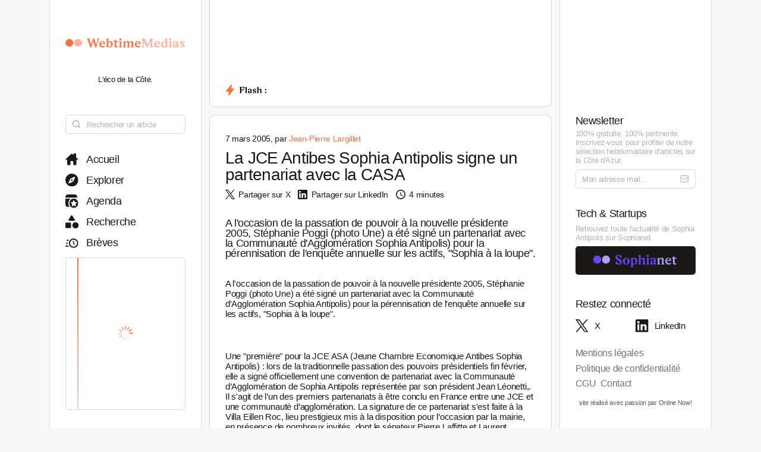

--- FILE ---
content_type: text/html; charset=utf-8
request_url: https://www.webtimemedias.com/article/la-jce-antibes-sophia-antipolis-signe-un-partenariat-avec-la-casa
body_size: 5613
content:
<!DOCTYPE html><html><head><link rel="publisher" href="https://plus.google.com/+WebtimeMedias" data-next-head=""/><meta name="google-site-verification" content="YOUR_VERIFICATION_CODE" data-next-head=""/><title data-next-head="">La JCE Antibes Sophia Antipolis signe un partenariat avec la CASA | WebtimeMedias</title><meta charSet="UTF-8" data-next-head=""/><meta name="viewport" content="width=device-width, initial-scale=1.0, maximum-scale=5.0" data-next-head=""/><meta name="description" content="WebTime Medias - L&#x27;éco de la Côte" data-next-head=""/><meta name="robots" content="index, follow" data-next-head=""/><link rel="canonical" href="https://webtimemedias.com/article/la-jce-antibes-sophia-antipolis-signe-un-partenariat-avec-la-casa" data-next-head=""/><meta name="keywords" content="" data-next-head=""/><meta property="og:title" content="La JCE Antibes Sophia Antipolis signe un partenariat avec la CASA | WebtimeMedias" data-next-head=""/><meta property="og:type" content="article" data-next-head=""/><meta property="og:site_name" content="WebtimeMedias" data-next-head=""/><meta property="og:locale" content="fr_FR" data-next-head=""/><meta property="og:description" content="WebTime Medias - L&#x27;éco de la Côte" data-next-head=""/><meta property="og:url" content="https://webtimemedias.com/article/la-jce-antibes-sophia-antipolis-signe-un-partenariat-avec-la-casa" data-next-head=""/><meta property="og:image" content="https://webtimemedias.com/webcover.jpg" data-next-head=""/><meta property="og:image:width" content="1200" data-next-head=""/><meta property="og:image:height" content="630" data-next-head=""/><meta property="og:image:alt" content="WebTime Medias - L&#x27;éco de la Côte" data-next-head=""/><meta name="twitter:card" content="summary_large_image" data-next-head=""/><meta name="twitter:site" content="@_sophianet" data-next-head=""/><meta name="twitter:creator" content="@_sophianet" data-next-head=""/><meta name="twitter:title" content="La JCE Antibes Sophia Antipolis signe un partenariat avec la CASA | WebtimeMedias" data-next-head=""/><meta name="twitter:description" content="WebTime Medias - L&#x27;éco de la Côte" data-next-head=""/><meta name="twitter:image" content="https://webtimemedias.com/webcover.jpg" data-next-head=""/><meta name="twitter:image:alt" content="WebTime Medias - L&#x27;éco de la Côte" data-next-head=""/><meta property="article:published_time" content="2026-01-29T05:37:45.312Z" data-next-head=""/><meta property="article:modified_time" content="2026-01-29T05:37:45.312Z" data-next-head=""/><meta property="article:author" content="Jean-Jean-Pierre Largillet" data-next-head=""/><meta property="article:section" content="Technologie" data-next-head=""/><link rel="preload" href="https://webtimemedias.com/webcover.jpg" as="image" data-next-head=""/><link rel="icon" href="/wtm1_favicon.svg" data-next-head=""/><script type="application/ld+json" data-next-head="">{&quot;@context&quot;:&quot;https://schema.org&quot;,&quot;@type&quot;:&quot;NewsArticle&quot;,&quot;headline&quot;:&quot;La JCE Antibes Sophia Antipolis signe un partenariat avec la CASA | WebtimeMedias&quot;,&quot;image&quot;:[&quot;https://webtimemedias.com/webcover.jpg&quot;],&quot;datePublished&quot;:&quot;2026-01-29T05:37:45.312Z&quot;,&quot;dateModified&quot;:&quot;2026-01-29T05:37:45.312Z&quot;,&quot;author&quot;:{&quot;@type&quot;:&quot;Person&quot;,&quot;name&quot;:&quot;Jean-Jean-Pierre Largillet&quot;},&quot;publisher&quot;:{&quot;@type&quot;:&quot;Organization&quot;,&quot;name&quot;:&quot;WebtimeMedias&quot;,&quot;logo&quot;:{&quot;@type&quot;:&quot;ImageObject&quot;,&quot;url&quot;:&quot;https://webtimemedias.com/spn1_favicon.svg&quot;}},&quot;description&quot;:&quot;WebTime Medias - L&#x27;éco de la Côte&quot;,&quot;mainEntityOfPage&quot;:&quot;https://webtimemedias.com/article/la-jce-antibes-sophia-antipolis-signe-un-partenariat-avec-la-casa&quot;}</script><script type="application/ld+json" data-next-head="">{&quot;@context&quot;:&quot;https://schema.org&quot;,&quot;@type&quot;:&quot;NewsArticle&quot;,&quot;headline&quot;:&quot;La JCE Antibes Sophia Antipolis signe un partenariat avec la CASA&quot;,&quot;name&quot;:&quot;La JCE Antibes Sophia Antipolis signe un partenariat avec la CASA | WebtimeMedias&quot;,&quot;image&quot;:[&quot;https://webtimemedias.com/webcover.jpg&quot;],&quot;datePublished&quot;:&quot;2026-01-29T05:37:45.312Z&quot;,&quot;dateModified&quot;:&quot;2026-01-29T05:37:45.312Z&quot;,&quot;author&quot;:{&quot;@type&quot;:&quot;Person&quot;,&quot;name&quot;:&quot;Jean-Jean-Pierre Largillet&quot;},&quot;publisher&quot;:{&quot;@type&quot;:&quot;Organization&quot;,&quot;name&quot;:&quot;WebtimeMedias&quot;,&quot;logo&quot;:{&quot;@type&quot;:&quot;ImageObject&quot;,&quot;url&quot;:&quot;https://webtimemedias.com/wtm1_favicon.svg&quot;,&quot;width&quot;:60,&quot;height&quot;:60}},&quot;description&quot;:&quot;WebTime Medias - L&#x27;éco de la Côte&quot;,&quot;isAccessibleForFree&quot;:&quot;True&quot;,&quot;inLanguage&quot;:&quot;fr-FR&quot;,&quot;articleSection&quot;:&quot;Technologie&quot;,&quot;keywords&quot;:&quot;&quot;,&quot;url&quot;:&quot;https://webtimemedias.com/article/la-jce-antibes-sophia-antipolis-signe-un-partenariat-avec-la-casa&quot;}</script><link rel="preload" href="/icons/sophianet-search.svg" as="image" data-next-head=""/><link rel="preload" href="/icons/sophianet-explore.svg" as="image" data-next-head=""/><link rel="preload" href="/icons/sophianet-calendar.svg" as="image" data-next-head=""/><link rel="preload" href="/icons/sophianet-advanced-search.svg" as="image" data-next-head=""/><link rel="preload" href="/icons/sophianet-shorts.svg" as="image" data-next-head=""/><link rel="preload" href="/icons/sophianet-menu.svg" as="image" data-next-head=""/><link rel="preload" href="/webtimemedias.svg" as="image" data-next-head=""/><link rel="preload" href="/icons/sophianet-sparkles.svg" as="image" data-next-head=""/><link rel="preload" href="/icons/sophianet-flash2.svg" as="image" data-next-head=""/><link rel="preload" href="/icons/sophianet-flash-text.svg" as="image" data-next-head=""/><script type="application/ld+json" data-next-head="">{&quot;@context&quot;:&quot;https://schema.org&quot;,&quot;@type&quot;:&quot;BreadcrumbList&quot;,&quot;itemListElement&quot;:[{&quot;@type&quot;:&quot;ListItem&quot;,&quot;position&quot;:1,&quot;name&quot;:&quot;Accueil&quot;,&quot;item&quot;:&quot;https://webtimemedias.com/&quot;},{&quot;@type&quot;:&quot;ListItem&quot;,&quot;position&quot;:2,&quot;name&quot;:&quot;Actualités&quot;,&quot;item&quot;:&quot;https://webtimemedias.com/category/&quot;},{&quot;@type&quot;:&quot;ListItem&quot;,&quot;position&quot;:3,&quot;name&quot;:&quot;La JCE Antibes Sophia Antipolis signe un partenariat avec la CASA&quot;,&quot;item&quot;:&quot;https://webtimemedias.com/article/la-jce-antibes-sophia-antipolis-signe-un-partenariat-avec-la-casa&quot;}]}</script><link rel="preload" href="/icons/sophianet-home.svg" as="image" data-next-head=""/><link rel="preload" href="/icons/sophianet-close.svg" as="image" data-next-head=""/><link rel="preload" href="/icons/sophianet-mail.svg" as="image" data-next-head=""/><link rel="preload" href="/sophianet2.svg" as="image" data-next-head=""/><link rel="preload" href="/icons/sophianet-twitter.svg" as="image" data-next-head=""/><link rel="preload" href="/icons/sophianet-linkedin.svg" as="image" data-next-head=""/><link rel="preload" href="/_next/static/css/bab736255558566c.css" as="style"/><link rel="stylesheet" href="/_next/static/css/bab736255558566c.css" data-n-g=""/><link rel="preload" href="/_next/static/css/ccffa630fa5d7d09.css" as="style"/><link rel="stylesheet" href="/_next/static/css/ccffa630fa5d7d09.css" data-n-p=""/><noscript data-n-css=""></noscript><script defer="" nomodule="" src="/_next/static/chunks/polyfills-42372ed130431b0a.js"></script><script src="/_next/static/chunks/webpack-6ffd07a3317375c1.js" defer=""></script><script src="/_next/static/chunks/framework-052b50cd3d4947f2.js" defer=""></script><script src="/_next/static/chunks/main-d4c20200ddabac7f.js" defer=""></script><script src="/_next/static/chunks/pages/_app-2e55d676fba3d686.js" defer=""></script><script src="/_next/static/chunks/965-e3a3c044d52d8469.js" defer=""></script><script src="/_next/static/chunks/884-1cd83b078bfd3eb3.js" defer=""></script><script src="/_next/static/chunks/801-03e82bca220e202c.js" defer=""></script><script src="/_next/static/chunks/163-e72b492372918cf5.js" defer=""></script><script src="/_next/static/chunks/pages/article/%5Bslug%5D-b94e654b1cbb9a18.js" defer=""></script><script src="/_next/static/j4VVonycBY0r9ddPt5Uef/_buildManifest.js" defer=""></script><script src="/_next/static/j4VVonycBY0r9ddPt5Uef/_ssgManifest.js" defer=""></script></head><body><div id="__next"><div class="main"><div class="left"><div class="fixed"><div class="mobile-exit"><div class="icon"><img alt="Fermer le menu" decoding="async" data-nimg="fill" style="position:absolute;height:100%;width:100%;left:0;top:0;right:0;bottom:0;object-fit:contain;color:transparent" src="/icons/sophianet-close.svg"/></div></div><div class="top"><div class="icon" title="Retourner à l&#x27;accueil"><img alt="Logo WebtimeMedias" decoding="async" data-nimg="fill" style="position:absolute;height:100%;width:100%;left:0;top:0;right:0;bottom:0;object-fit:contain;color:transparent" src="/webtimemedias.svg"/></div><div class="subtitle"><p class="text">L&#x27;éco de la Côte.</p></div></div><div class="Searchbar_searchbar__nbjdF"><div class="Searchbar_container__qGu4o"><div class="Searchbar_icon__1cbiX"><img alt="Rechercher" decoding="async" data-nimg="fill" style="position:absolute;height:100%;width:100%;left:0;top:0;right:0;bottom:0;object-fit:contain;color:transparent" src="/icons/sophianet-search.svg"/></div><input class="Searchbar_input___Wmay" type="text" name="search" id="search" placeholder="Rechercher un article" autoComplete="off"/></div></div><div class="buttons"><a class="button " title="Accueil"><div class="icon"><img alt="Accueil" decoding="async" data-nimg="fill" style="position:absolute;height:100%;width:100%;left:0;top:0;right:0;bottom:0;object-fit:contain;color:transparent" src="/icons/sophianet-home.svg"/></div><p class="text">Accueil</p></a><a class="button " title="Explorer"><div class="icon"><img alt="Explorer" decoding="async" data-nimg="fill" style="position:absolute;height:100%;width:100%;left:0;top:0;right:0;bottom:0;object-fit:contain;color:transparent" src="/icons/sophianet-explore.svg"/></div><p class="text">Explorer</p></a><a class="button " title="Agenda"><div class="icon"><img alt="Agenda" decoding="async" data-nimg="fill" style="position:absolute;height:100%;width:100%;left:0;top:0;right:0;bottom:0;object-fit:contain;color:transparent" src="/icons/sophianet-calendar.svg"/></div><p class="text">Agenda</p></a><a class="button " title="Recherche"><div class="icon"><img alt="Recherche" decoding="async" data-nimg="fill" style="position:absolute;height:100%;width:100%;left:0;top:0;right:0;bottom:0;object-fit:contain;color:transparent" src="/icons/sophianet-advanced-search.svg"/></div><p class="text">Recherche</p></a><a class="button " title="Brèves"><div class="icon"><img alt="Brèves" decoding="async" data-nimg="fill" style="position:absolute;height:100%;width:100%;left:0;top:0;right:0;bottom:0;object-fit:contain;color:transparent" src="/icons/sophianet-shorts.svg"/></div><p class="text">Brèves</p></a><div class="shorts"><div class="line"></div><div class="loader"><div class="Loader_loader__oaLvI"><div></div><div></div><div></div><div></div><div></div><div></div><div></div><div></div><div></div><div></div><div></div><div></div></div></div></div></div></div></div><div class="center"><div class="flash"><div class="responsive-header"><div class="close-menus"></div><div class="toggle-left"><img alt="Ouvrir le menu" decoding="async" data-nimg="fill" style="position:absolute;height:100%;width:100%;left:0;top:0;right:0;bottom:0;object-fit:contain;color:transparent" src="/icons/sophianet-menu.svg"/></div><div class="icon" title="Retourner à l&#x27;accueil"><img alt="Logo WebtimeMedias" decoding="async" data-nimg="fill" style="position:absolute;height:100%;width:100%;left:0;top:0;right:0;bottom:0;object-fit:contain;color:transparent" src="/webtimemedias.svg"/></div><div class="toggle-right"><img alt="Ouvrir le menu" decoding="async" data-nimg="fill" style="position:absolute;height:100%;width:100%;left:0;top:0;right:0;bottom:0;object-fit:contain;color:transparent" src="/icons/sophianet-sparkles.svg"/></div></div><div class="inner"><div class="title"><div class="icon"><img alt="Flash" decoding="async" data-nimg="fill" style="position:absolute;height:100%;width:100%;left:0;top:0;right:0;bottom:0;object-fit:contain;color:transparent" src="/icons/sophianet-flash2.svg"/><div class="circle"></div></div><div class="text"><img alt="Flash :" decoding="async" data-nimg="fill" style="position:absolute;height:100%;width:100%;left:0;top:0;right:0;bottom:0;object-fit:contain;color:transparent" src="/icons/sophianet-flash-text.svg"/></div></div><div class="featured"><div class="wrapper"><div><a href="/"></a><a href="/"></a><a href="/"></a></div><div><a href="/"></a><a href="/"></a><a href="/"></a></div><div><a href="/"></a><a href="/"></a><a href="/"></a></div></div></div></div></div><div class="article"><div class="cover-footer"><p class="author">7 mars 2005<!-- -->, par <a class="link">Jean-Pierre Largillet</a></p><div class="categories"></div></div><h1 class="title">La JCE Antibes Sophia Antipolis signe un partenariat avec la CASA</h1><div class="option-bar"><a class="option" title="Partager l&#x27;article"><div class="icon"><img alt="" loading="lazy" decoding="async" data-nimg="fill" style="position:absolute;height:100%;width:100%;left:0;top:0;right:0;bottom:0;object-fit:contain;color:transparent" src="/icons/sophianet-twitter.svg"/></div><p class="text">Partager sur X</p></a><a class="option" title="Partager l&#x27;article"><div class="icon"><img alt="" loading="lazy" decoding="async" data-nimg="fill" style="position:absolute;height:100%;width:100%;left:0;top:0;right:0;bottom:0;object-fit:contain;color:transparent" src="/icons/sophianet-linkedin.svg"/></div><p class="text">Partager sur LinkedIn</p></a><div class="option" title="Temps de lecture estimé : 4 minutes"><div class="icon"><img alt="" loading="lazy" decoding="async" data-nimg="fill" style="position:absolute;height:100%;width:100%;left:0;top:0;right:0;bottom:0;object-fit:contain;color:transparent" src="/icons/sophianet-time.svg"/></div><p class="text">4 minutes</p></div></div><h2 class="lead">A l&#x27;occasion de la passation de pouvoir à la nouvelle présidente 2005, Stéphanie Poggi (photo Une) a été signé un partenariat avec la Communauté d&#x27;Agglomération Sophia Antipolis) pour la pérennisation de l&#x27;enquête annuelle sur les actifs, &quot;Sophia à la loupe&quot;.</h2><article class="Article_content__p7qxE"><div id="HTMLComponent_div" style="width:100%;">
<p class="article_pres_header">A l'occasion de la passation de pouvoir à la nouvelle présidente 2005, Stéphanie Poggi (photo Une) a été signé un partenariat avec la Communauté d'Agglomération Sophia Antipolis) pour la pérennisation de l'enquête annuelle sur les actifs, "Sophia à la loupe".</p><br><p align="left">Une "première" pour la JCE ASA (Jeune Chambre Economique Antibes Sophia Antipolis) : lors de la traditionnelle passation des pouvoirs présidentiels fin février, elle a signé officiellement une convention de partenariat avec la Communauté d&rsquo;Agglomération de Sophia Antipolis représentée par son président Jean Léonetti,. Il s'agit de l&rsquo;un des premiers partenariats à être conclu en France entre une JCE et une communauté d&rsquo;agglomération. La signature de ce partenariat s'est faite à la Villa Eillen Roc, lieu prestigieux mis à la disposition pour l&rsquo;occasion par la mairie, en présence de nombreux invités, dont le sénateur Pierre Laffitte et Laurent Lachkar, membre élu de l&rsquo;Assemblée de la CCI Nice Côte d&rsquo;Azur, représentant Dominique Estève, Président,<br><br>Trois autres temps forts également lors de cette soirée. Le bilan des actions 2004 de la JCE ASA a été donné par la présidente 2004, Sophie Lautraite. Stéphanie Poggi, présidente 2005, a présenté la nouvelle équipe et son programme. La nouvelle présidente sera ainsi accompagnée de Celine Roux, Secrétaire Général; Odile Cominelli, Trésorière; Hélène Séjourne, VP Sophia; Stéphanie Mestivier, VP Communication; Stéphanie Maccario, VP Convivialité et David Gbedemah, VP Développement et Formation. Au chapitre des actions, la 2ème édition de l'enquête "Sophia à la loupe". Avec "Horizon Sophia II" pérennise l&rsquo;enquête menée pour la première fois l'an dernier sur les actifs de la technopole. Cette enquête est destinée ainsi à devenir un baromètre annuel des actifs de la première technopole européenne. Menée en partenariat avec la Communauté d&rsquo;Agglomération de Sophia Antipolis (CASA), l&rsquo;enquête sera lancée sur site internet et via un questionnaire papier dès le début mars. Une partie des données ainsi collectées sera traitée et restituée au grand public, entreprises et institutionnels en charge du pilotage de la technopole lors d'une réunion en fin d'année.<br><br>Parmi les autres actions engagées cette année "l&rsquo;informatique pour tous". Il s'agit de récupérer des ordinateurs obsolètes auprès des entreprises de Sophia Antipolis, de les remettre en état et d'en faire des dons à des écoles dans les pays du sud. Autres actions : JCI MicroFinance World Network consiste à mettre en place pour et avec JCI un réseau mondial de microfinance directe. Casagape a pour but d'organiser un événement exceptionnel sur Antibes pour et avec les commerçants de la CASA. Le partenariat JCELs 06/CCI NCA, initié en 2003, sera reconduit en 2005. D'autre part, une redéfinition du territoire des JCEL 06 est initiée en 2005, l&rsquo;objectif étant d&rsquo;assurer une représentation plus complète de la JCE dans le département des Alpes Maritimes. A cette occasion, la JCE ASA élargira donc son territoire et son champ d&rsquo;action à la Communauté d&rsquo;Agglomération Sophia Antipolis.<br></p></div>
</article><div class="Slider_slider__dRfBy"><p class="Slider_title__VDnVh">Dernières actualités</p><div class="Slider_container__3c3D0"><div class="Slider_loader__ExGMC"><div class="Loader_loader__oaLvI"><div></div><div></div><div></div><div></div><div></div><div></div><div></div><div></div><div></div><div></div><div></div><div></div></div></div></div></div><div class="separator"></div><div class="button-container"><a class="button" href="/" title="Retour à l&#x27;accueil"><div class="icon"><img alt="Retour à l&#x27;accueil" decoding="async" data-nimg="fill" style="position:absolute;height:100%;width:100%;left:0;top:0;right:0;bottom:0;object-fit:contain;color:transparent" src="/icons/sophianet-home.svg"/></div><p class="text">Retour à l&#x27;accueil</p></a></div></div></div><div class="right hidden"><div class="fixed"><div class="mobile-exit"><div class="icon"><img alt="Fermer le menu" decoding="async" data-nimg="fill" style="position:absolute;height:100%;width:100%;left:0;top:0;right:0;bottom:0;object-fit:contain;color:transparent" src="/icons/sophianet-close.svg"/></div></div><div class="top"></div><div class="newsletter"><p class="title">Newsletter</p><p class="description"><b>100% gratuite, 100% pertinente.</b> Inscrivez-vous pour profiter de notre <b>sélection hebdomadaire</b> d&#x27;articles sur <b>la Côte d&#x27;Azur</b>.</p><div class="container null null"><input class="input" type="email" name="newsletter" id="newsletter" placeholder="Mon adresse mail..." autoComplete="off" value=""/><div class="icon"><img alt="Mon adresse mail" decoding="async" data-nimg="fill" style="position:absolute;height:100%;width:100%;left:0;top:0;right:0;bottom:0;object-fit:contain;color:transparent" src="/icons/sophianet-mail.svg"/></div></div><p class="message success"></p></div><div class="other-site"><p class="title">Tech &amp; Startups</p><p class="description">Retrouvez <b>toute l&#x27;actualité</b> de Sophia Antipolis sur <b>Sophianet</b>.</p><div class="container"><a class="button" href="https://www.sophianet.com/" title="Visiter notre page Sophianet" target="_blank" rel="noreferrer"><div class="icon"><img alt="Sophianet" decoding="async" data-nimg="fill" style="position:absolute;height:100%;width:100%;left:0;top:0;right:0;bottom:0;object-fit:contain;color:transparent" src="/sophianet2.svg"/></div><p class="text">Sophianet</p></a></div></div><div class="social-media"><p class="title">Restez connecté</p><div class="container"><a class="button" href="https://www.twitter.com/_sophianet/" title="Visiter notre page X" target="_blank" rel="noreferrer"><div class="icon"><img alt="X" decoding="async" data-nimg="fill" style="position:absolute;height:100%;width:100%;left:0;top:0;right:0;bottom:0;object-fit:contain;color:transparent" src="/icons/sophianet-twitter.svg"/></div><p class="text">X</p></a><a class="button" href="https://www.linkedin.com/company/sophianet/" title="Visiter notre page LinkedIn" target="_blank" rel="noreferrer"><div class="icon"><img alt="LinkedIn" decoding="async" data-nimg="fill" style="position:absolute;height:100%;width:100%;left:0;top:0;right:0;bottom:0;object-fit:contain;color:transparent" src="/icons/sophianet-linkedin.svg"/></div><p class="text">LinkedIn</p></a></div></div><div class="legal-pages"><div class="container"><a class="button legal" title="Mentions légales" href="/legal/mentions-legales"><p class="text">Mentions légales</p></a><a class="button legal" title="Politique de confidentialité" href="/legal/politique-de-confidentialite"><p class="text">Politique de confidentialité</p></a><a class="button legal" title="CGU" href="/legal/cgu"><p class="text">CGU</p></a><a class="button legal" title="Contact" href="/legal/contact"><p class="text">Contact</p></a></div></div><div class="Panel_online-now-credit__QU4bQ"><a href="https://onlinenow.club/" target="_blank" rel="noreferrer" class="Panel_credit-link__UmZyg">site réalisé avec passion par Online Now!</a></div></div></div></div></div><script id="__NEXT_DATA__" type="application/json">{"props":{"pageProps":{"article":{"slug":"la-jce-antibes-sophia-antipolis-signe-un-partenariat-avec-la-casa","status":"published","sort":null,"date_created":"2005-03-07T23:00:00.000Z","user_updated":"0b362161-6517-444f-9d4b-0cbfe26b724b","date_updated":"2024-11-22T10:30:18.413Z","title":"La JCE Antibes Sophia Antipolis signe un partenariat avec la CASA","content":"\u003cdiv id=\"HTMLComponent_div\" style=\"width:100%;\"\u003e\n\u003cp class=\"article_pres_header\"\u003eA l'occasion de la passation de pouvoir à la nouvelle présidente 2005, Stéphanie Poggi (photo Une) a été signé un partenariat avec la Communauté d'Agglomération Sophia Antipolis) pour la pérennisation de l'enquête annuelle sur les actifs, \"Sophia à la loupe\".\u003c/p\u003e\u003cbr\u003e\u003cp align=\"left\"\u003eUne \"première\" pour la JCE ASA (Jeune Chambre Economique Antibes Sophia Antipolis) : lors de la traditionnelle passation des pouvoirs présidentiels fin février, elle a signé officiellement une convention de partenariat avec la Communauté d\u0026rsquo;Agglomération de Sophia Antipolis représentée par son président Jean Léonetti,. Il s'agit de l\u0026rsquo;un des premiers partenariats à être conclu en France entre une JCE et une communauté d\u0026rsquo;agglomération. La signature de ce partenariat s'est faite à la Villa Eillen Roc, lieu prestigieux mis à la disposition pour l\u0026rsquo;occasion par la mairie, en présence de nombreux invités, dont le sénateur Pierre Laffitte et Laurent Lachkar, membre élu de l\u0026rsquo;Assemblée de la CCI Nice Côte d\u0026rsquo;Azur, représentant Dominique Estève, Président,\u003cbr\u003e\u003cbr\u003eTrois autres temps forts également lors de cette soirée. Le bilan des actions 2004 de la JCE ASA a été donné par la présidente 2004, Sophie Lautraite. Stéphanie Poggi, présidente 2005, a présenté la nouvelle équipe et son programme. La nouvelle présidente sera ainsi accompagnée de Celine Roux, Secrétaire Général; Odile Cominelli, Trésorière; Hélène Séjourne, VP Sophia; Stéphanie Mestivier, VP Communication; Stéphanie Maccario, VP Convivialité et David Gbedemah, VP Développement et Formation. Au chapitre des actions, la 2ème édition de l'enquête \"Sophia à la loupe\". Avec \"Horizon Sophia II\" pérennise l\u0026rsquo;enquête menée pour la première fois l'an dernier sur les actifs de la technopole. Cette enquête est destinée ainsi à devenir un baromètre annuel des actifs de la première technopole européenne. Menée en partenariat avec la Communauté d\u0026rsquo;Agglomération de Sophia Antipolis (CASA), l\u0026rsquo;enquête sera lancée sur site internet et via un questionnaire papier dès le début mars. Une partie des données ainsi collectées sera traitée et restituée au grand public, entreprises et institutionnels en charge du pilotage de la technopole lors d'une réunion en fin d'année.\u003cbr\u003e\u003cbr\u003eParmi les autres actions engagées cette année \"l\u0026rsquo;informatique pour tous\". Il s'agit de récupérer des ordinateurs obsolètes auprès des entreprises de Sophia Antipolis, de les remettre en état et d'en faire des dons à des écoles dans les pays du sud. Autres actions : JCI MicroFinance World Network consiste à mettre en place pour et avec JCI un réseau mondial de microfinance directe. Casagape a pour but d'organiser un événement exceptionnel sur Antibes pour et avec les commerçants de la CASA. Le partenariat JCELs 06/CCI NCA, initié en 2003, sera reconduit en 2005. D'autre part, une redéfinition du territoire des JCEL 06 est initiée en 2005, l\u0026rsquo;objectif étant d\u0026rsquo;assurer une représentation plus complète de la JCE dans le département des Alpes Maritimes. A cette occasion, la JCE ASA élargira donc son territoire et son champ d\u0026rsquo;action à la Communauté d\u0026rsquo;Agglomération Sophia Antipolis.\u003cbr\u003e\u003c/p\u003e\u003c/div\u003e\n","cover":null,"header":null,"features":null,"youtube":null,"signature":null,"agenda":null,"agenda_end_date":null,"website":["wtm1"],"categories":[],"user_created":{"first_name":"Jean-Pierre","last_name":"Largillet","avatar":"46e4f0f6-811d-4075-950f-82129bcc6130","id":"74876bcf-1bdf-47a3-b4b4-07ad52557d2e"},"tags":[],"primary_category":null,"iso_date_created":"2026-01-29T05:37:45.312Z","iso_date_updated":"2026-01-29T05:37:45.312Z"},"content":"\u003cdiv id=\"HTMLComponent_div\" style=\"width:100%;\"\u003e\n\u003cp class=\"article_pres_header\"\u003eA l'occasion de la passation de pouvoir à la nouvelle présidente 2005, Stéphanie Poggi (photo Une) a été signé un partenariat avec la Communauté d'Agglomération Sophia Antipolis) pour la pérennisation de l'enquête annuelle sur les actifs, \"Sophia à la loupe\".\u003c/p\u003e\u003cbr\u003e\u003cp align=\"left\"\u003eUne \"première\" pour la JCE ASA (Jeune Chambre Economique Antibes Sophia Antipolis) : lors de la traditionnelle passation des pouvoirs présidentiels fin février, elle a signé officiellement une convention de partenariat avec la Communauté d\u0026rsquo;Agglomération de Sophia Antipolis représentée par son président Jean Léonetti,. Il s'agit de l\u0026rsquo;un des premiers partenariats à être conclu en France entre une JCE et une communauté d\u0026rsquo;agglomération. La signature de ce partenariat s'est faite à la Villa Eillen Roc, lieu prestigieux mis à la disposition pour l\u0026rsquo;occasion par la mairie, en présence de nombreux invités, dont le sénateur Pierre Laffitte et Laurent Lachkar, membre élu de l\u0026rsquo;Assemblée de la CCI Nice Côte d\u0026rsquo;Azur, représentant Dominique Estève, Président,\u003cbr\u003e\u003cbr\u003eTrois autres temps forts également lors de cette soirée. Le bilan des actions 2004 de la JCE ASA a été donné par la présidente 2004, Sophie Lautraite. Stéphanie Poggi, présidente 2005, a présenté la nouvelle équipe et son programme. La nouvelle présidente sera ainsi accompagnée de Celine Roux, Secrétaire Général; Odile Cominelli, Trésorière; Hélène Séjourne, VP Sophia; Stéphanie Mestivier, VP Communication; Stéphanie Maccario, VP Convivialité et David Gbedemah, VP Développement et Formation. Au chapitre des actions, la 2ème édition de l'enquête \"Sophia à la loupe\". Avec \"Horizon Sophia II\" pérennise l\u0026rsquo;enquête menée pour la première fois l'an dernier sur les actifs de la technopole. Cette enquête est destinée ainsi à devenir un baromètre annuel des actifs de la première technopole européenne. Menée en partenariat avec la Communauté d\u0026rsquo;Agglomération de Sophia Antipolis (CASA), l\u0026rsquo;enquête sera lancée sur site internet et via un questionnaire papier dès le début mars. Une partie des données ainsi collectées sera traitée et restituée au grand public, entreprises et institutionnels en charge du pilotage de la technopole lors d'une réunion en fin d'année.\u003cbr\u003e\u003cbr\u003eParmi les autres actions engagées cette année \"l\u0026rsquo;informatique pour tous\". Il s'agit de récupérer des ordinateurs obsolètes auprès des entreprises de Sophia Antipolis, de les remettre en état et d'en faire des dons à des écoles dans les pays du sud. Autres actions : JCI MicroFinance World Network consiste à mettre en place pour et avec JCI un réseau mondial de microfinance directe. Casagape a pour but d'organiser un événement exceptionnel sur Antibes pour et avec les commerçants de la CASA. Le partenariat JCELs 06/CCI NCA, initié en 2003, sera reconduit en 2005. D'autre part, une redéfinition du territoire des JCEL 06 est initiée en 2005, l\u0026rsquo;objectif étant d\u0026rsquo;assurer une représentation plus complète de la JCE dans le département des Alpes Maritimes. A cette occasion, la JCE ASA élargira donc son territoire et son champ d\u0026rsquo;action à la Communauté d\u0026rsquo;Agglomération Sophia Antipolis.\u003cbr\u003e\u003c/p\u003e\u003c/div\u003e\n"},"__N_SSP":true},"page":"/article/[slug]","query":{"slug":"la-jce-antibes-sophia-antipolis-signe-un-partenariat-avec-la-casa"},"buildId":"j4VVonycBY0r9ddPt5Uef","isFallback":false,"isExperimentalCompile":false,"gssp":true,"scriptLoader":[]}</script></body></html>